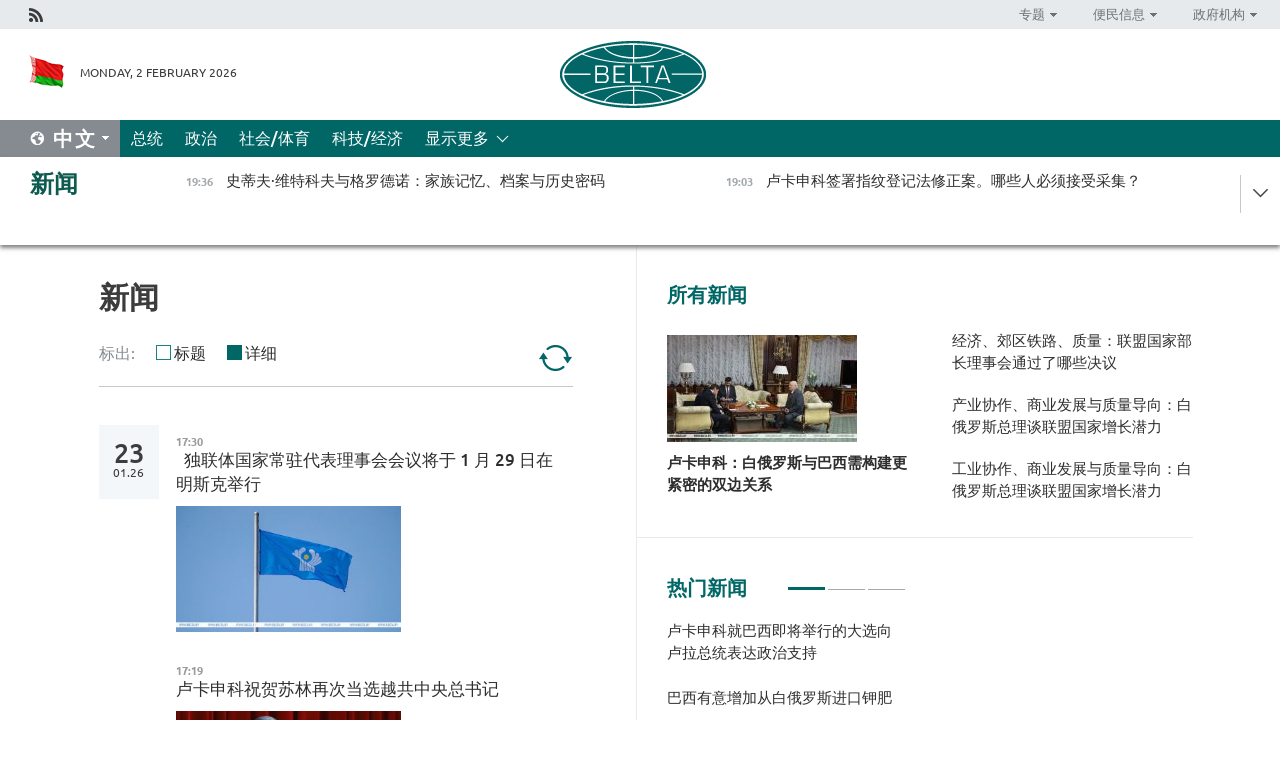

--- FILE ---
content_type: text/html; charset=UTF-8
request_url: https://chn.belta.by/all_news/page/20/?day=15&month=05&year=24
body_size: 11381
content:
    
    	<!DOCTYPE HTML>
	<html lang="zh-ZH" >
	<head  prefix="article: https://ogp.me/ns/article#">
		<title>新闻 | 白俄罗斯新闻  20</title>
		<meta http-equiv="Content-Type" content="text/html; charset=utf-8">
                <meta name="viewport" content="width=device-width">
		<link rel="stylesheet" href="/styles/general_styles.css" type="text/css">
                                <link rel="stylesheet" href="/styles/styles2.css?1770053797" type="text/css">
                                <link rel="stylesheet" href="/styles/styles.css?1770053797" type="text/css">
                <link rel="stylesheet" href="/styles/tr_styles.css" type="text/css">
                            <link rel="icon" href="/desimages/fav.png" type="image/png">
		<meta name="keywords" content="">
		<meta name="description" content="  20">
                
                 <link rel = "canonical" href="https://chn.belta.by/all_news/page/20/">
                
	    		                
                        <!-- Yandex.Metrika informer -->
<a href="https://metrika.yandex.by/stat/?id=15029098&amp;from=informer"
target="_blank" rel="nofollow"><img src="https://informer.yandex.ru/informer/15029098/1_1_FFFFFFFF_EFEFEFFF_0_pageviews"
style="width:80px; height:15px; border:0; display:none" alt="Яндекс.Метрика" title="Яндекс.Метрика: данные за сегодня (просмотры)" class="ym-advanced-informer" data-cid="15029098" data-lang="ru" /></a>
<!-- /Yandex.Metrika informer -->

<!-- Yandex.Metrika counter -->
<script type="text/javascript" >
   (function(m,e,t,r,i,k,a){m[i]=m[i]||function(){(m[i].a=m[i].a||[]).push(arguments)};
   m[i].l=1*new Date();
   for (var j = 0; j < document.scripts.length; j++) {if (document.scripts[j].src === r) { return; }}
   k=e.createElement(t),a=e.getElementsByTagName(t)[0],k.async=1,k.src=r,a.parentNode.insertBefore(k,a)})
   (window, document, "script", "https://mc.yandex.ru/metrika/tag.js", "ym");

   ym(15029098, "init", {
        clickmap:true,
        trackLinks:true,
        accurateTrackBounce:true,
        webvisor:true
   });
</script>
<noscript><div><img src="https://mc.yandex.ru/watch/15029098" style="position:absolute; left:-9999px;" alt="" /></div></noscript>
<!-- /Yandex.Metrika counter -->

            
                        <meta name="google-site-verification" content="Dd8uWU7VCf77OeeHXR5DHMQmZ-7j6FLk_JRDg71UqnQ" />

            
                        <!-- Google tag (gtag.js) -->
<script async src="https://www.googletagmanager.com/gtag/js?id=G-PMHRJJ33VB"></script>
<script>
  window.dataLayer = window.dataLayer || [];
  function gtag(){dataLayer.push(arguments);}
  gtag('js', new Date());

  gtag('config', 'G-PMHRJJ33VB');
</script>

            
        

                                                                	</head>
	
	<body>

                
        <a id="top"></a>

    <div class="all   ">
        <div class="ban_main_top">
            
        </div>
        <div class="top_line">
	                <div class="social_icons">
                                          <a href="/rss" title="Rss"  target ="_self" onmouseover="this.children[0].src='https://chn.belta.by/images/storage/banners/000015_e75332d9759a535dbd02582b38240ace_work.jpg'" onmouseout="this.children[0].src='https://chn.belta.by/images/storage/banners/000015_06c67faab12793f011de90a38aef8cf1_work.jpg'">
                    <img src="https://chn.belta.by/images/storage/banners/000015_06c67faab12793f011de90a38aef8cf1_work.jpg" alt="Rss" title="Rss" />
                </a>
                        </div>
    
	        <script>
        var scroll_items = Array();
    </script>
<div class="projects_menu">
	
                    <div class="projects_menu_item projects_menu_drop" id="pr_el_112"><a   href="https://chn.belta.by/"  title="专题" >
            <span>专题</span>    </a>
                    <script>
                var scroll_pr_m = "pr_m_112";
                scroll_items[scroll_items.length] = "pr_m_112";
            </script>
          <div class="projects_menu_s" id="pr_m_112">  
           	
                <div class="pr_menu_s_item">
                                                                                                                        <a target="_blank"   href="http://atom.belta.by/en" title="白罗斯核能" >白罗斯核能</a>
                        
                                    </div>
            	
                <div class="pr_menu_s_item">
                                                                                                                        <a target="_blank"   href="http://minsk950.belta.by/hisen" title="明斯克和明斯克人" >明斯克和明斯克人</a>
                        
                                    </div>
                       </div> 
            </div>
	
                    <div class="projects_menu_item projects_menu_drop" id="pr_el_108"><a   href="https://chn.belta.by/"  title="便民信息" >
            <span>便民信息</span>    </a>
                    <script>
                var scroll_pr_m = "pr_m_108";
                scroll_items[scroll_items.length] = "pr_m_108";
            </script>
          <div class="projects_menu_s" id="pr_m_108">  
           	
                <div class="pr_menu_s_item">
                                                                                                                        <a target="_blank"   href="http://www.belarus.by/cn/travel/weather" title="天气" >天气</a>
                        
                                    </div>
            	
                <div class="pr_menu_s_item">
                                                                                                                        <a target="_blank"   href="http://www.belarus.by/cn/travel/exchange-rates" title="汇率" >汇率</a>
                        
                                    </div>
            	
                <div class="pr_menu_s_item">
                                                                                                                        <a target="_blank"   href="http://www.belarus.by/cn" title="白罗斯共和国官网：belarus.by" >白罗斯共和国官网：belarus.by</a>
                        
                                    </div>
                       </div> 
            </div>
	
                    <div class="projects_menu_item projects_menu_drop" id="pr_el_115"><a   href="https://chn.belta.by/"  title="政府机构" >
            <span>政府机构</span>    </a>
                    <script>
                var scroll_pr_m = "pr_m_115";
                scroll_items[scroll_items.length] = "pr_m_115";
            </script>
          <div class="projects_menu_s" id="pr_m_115">  
           	
                <div class="pr_menu_s_item">
                                                                                                                        <a target="_blank"   href="http://president.gov.by/en/" title="白罗斯共和国总统" >白罗斯共和国总统</a>
                        
                                    </div>
            	
                <div class="pr_menu_s_item">
                                                                                                                        <a target="_blank"   href="http://www.government.by/en/" title="白罗斯共和国政府" >白罗斯共和国政府</a>
                        
                                    </div>
            	
                <div class="pr_menu_s_item">
                                                                                                                        <a target="_blank"   href="https://chn.belta.by/parlament/" title="白罗斯共和国议会">白罗斯共和国议会</a>
                        
                                    </div>
            	
                <div class="pr_menu_s_item">
                                                                                                                        <a target="_blank"   href="https://chn.belta.by/sudebnaya_sistema/" title="白罗斯共和国司法体系">白罗斯共和国司法体系</a>
                        
                                    </div>
            	
                <div class="pr_menu_s_item">
                                                                                                                        <a target="_blank"   href="https://chn.belta.by/constitutsia_rb/" title="白罗斯共和国宪法">白罗斯共和国宪法</a>
                        
                                    </div>
            	
                <div class="pr_menu_s_item">
                                                                                                                        <a target="_blank"   href="https://chn.belta.by/gosudarstvennie_simvoli_rb/" title="白罗斯共和国国家标志">白罗斯共和国国家标志</a>
                        
                                    </div>
            	
                <div class="pr_menu_s_item">
                                                                                                                        <a target="_blank"   href="https://chn.belta.by/vibory_v_belarusi/" title="白罗斯共和国选举">白罗斯共和国选举</a>
                        
                                    </div>
                       </div> 
            </div>
</div>

     
        </div>
        <div class="header">
            <div class="header_date">
                                            <a class="header_flag" href="/" title="Flag"  target ="_self">
                <img 
                    src="https://chn.belta.by/images/storage/banners/000206_d416350b71fba1fae9fb6eac60bf21cd_work.jpg" 
                    alt="Flag" 
                    title="Flag" 
                                    />
            </a>
            
                Monday,  2 February 2026
            </div>
	            	        <div class="logo">
            
                                                                    <a href="/" title="BelTA"  target ="_self">
                            <span class="logo_img"><img src="https://chn.belta.by/images/storage/banners/000016_f0602e1e11bcb5718b09f6ac9e6b0c2d_work.jpg" alt="BelTA" title="BelTA" /></span>
                                                    </a>
                                                        </div>
    
            <div class="weather_currency">
                <div class="weather_currency_inner">
                
	 	
                </div>
	    
            </div>
        </div>
    <div class="menu_line" >

	    <div class="main_langs" id="main_langs">
            <div class="main_langs_inner" id="main_langs_inner">
	
                                    <div class="main_lang_item" ><a target="_blank"   href="https://belta.by" title="Рус" >Рус</a></div>
        	
                                    <div class="main_lang_item" ><a target="_blank"   href="https://blr.belta.by" title="Бел" >Бел</a></div>
        	
                                    <div class="main_lang_item" ><a target="_blank"   href="https://eng.belta.by/" title="Eng" >Eng</a></div>
        	
                                    <div class="main_lang_item" ><a target="_blank"   href="https://deu.belta.by/" title="Deu" >Deu</a></div>
        	
                                    <div class="main_lang_item" ><a target="_blank"   href="https://esp.belta.by" title="Esp" >Esp</a></div>
        	
                                                    	
                                    <div class="main_lang_item" ><a target="_blank"   href="https://pol.belta.by" title="Pl" >Pl</a></div>
        </div>
<div class="main_lang_item main_lang_selected" ><a   href="https://chn.belta.by/" title="中文">中文</a></div>
</div>
		

	       <div class="h_menu_fp" id="h_menu_fp" >
    <div class="h_menu_title" id="h_menu_title">
                菜单
    </div>
            <div class="h_menu_s" id="h_menu_s"></div>
        <div class="menu_more">
            <div class="menu_more_title" id="h_menu_more" >显示更多 </div>
                    <div id="h_menu" class="h_menu">
                <div class="content_all_margin">
	                        <div class="menu_els" id="h_menu_line_1">
                                                            <div class="menu_item " id="h_menu_item_1_1">
                            <a   href="https://chn.belta.by/president/" title="总统">总统</a>
                        </div>
                                                                                <div class="menu_item " id="h_menu_item_1_2">
                            <a   href="https://chn.belta.by/politics/" title="政治">政治</a>
                        </div>
                                                                                <div class="menu_item " id="h_menu_item_1_3">
                            <a   href="https://chn.belta.by/society/" title="社会/体育">社会/体育</a>
                        </div>
                                                                                <div class="menu_item " id="h_menu_item_1_4">
                            <a   href="https://chn.belta.by/economics/" title="科技/经济">科技/经济</a>
                        </div>
                                                </div>
                                            <div class="menu_els" id="h_menu_line_2">
                                                            <div class="menu_item " id="h_menu_item_2_1">
                            <a   href="https://chn.belta.by/about_company/" title="白通社简介">白通社简介</a>
                        </div>
                                                                                <div class="menu_item " id="h_menu_item_2_2">
                            <a   href="https://chn.belta.by/products/" title="产品与服务">产品与服务</a>
                        </div>
                                                                                <div class="menu_item " id="h_menu_item_2_3">
                            <a   href="https://chn.belta.by/additionally/" title="联系方式">联系方式</a>
                        </div>
                                                                                <div class="menu_item " id="h_menu_item_2_4">
                            <a   href="https://chn.belta.by/copyright-zh/" title="白通社使用资料条件">白通社使用资料条件</a>
                        </div>
                                                                                <div class="menu_item " id="h_menu_item_2_5">
                            <a   href="https://chn.belta.by/partners/" title="伙伴机构">伙伴机构</a>
                        </div>
                                                                                <div class="menu_item " id="h_menu_item_2_6">
                            <a   href="https://chn.belta.by/reklama/" title="网站广告">网站广告</a>
                        </div>
                                                                                <div class="menu_item " id="h_menu_item_2_7">
                            <a   href="https://chn.belta.by/work-site/" title="网站反馈">网站反馈</a>
                        </div>
                                                </div>
                                                                                        </div>
       
    </div>
                    </div>
           </div>            
	


	
    
    
	    
    </div>
    <div class="top_lenta_inner">
  <div class="top_lenta">
    <a href="/" title="回主页" class="tl_logo"></a>
    <div class="tl_title">
                    <a href="https://chn.belta.by/all_news" title="新闻">新闻</a>
            </div>
                            <div class="tl_inner" id="tl_inner">
        
        <div class="tl_item">
	        	            	        	                                                                        	                	                                <a  href="https://chn.belta.by/society/view/-41151-2026/"   title=" 史蒂夫·维特科夫与格罗德诺：家族记忆、档案与历史密码 ">
                    <span class="tl_date">
                                                                                                <span>19:36</span>
                    </span>
                    <span class="tl_news"> 史蒂夫·维特科夫与格罗德诺：家族记忆、档案与历史密码 </span>
                    <span class="tl_node">社会/体育</span>
                </a>
        </div>
        
        <div class="tl_item">
	        	            	        	                                                                        	                	                                <a  href="https://chn.belta.by/president/view/-41149-2026/"   title=" 卢卡申科签署指纹登记法修正案。哪些人必须接受采集？ ">
                    <span class="tl_date">
                                                                                                <span>19:03</span>
                    </span>
                    <span class="tl_news"> 卢卡申科签署指纹登记法修正案。哪些人必须接受采集？ </span>
                    <span class="tl_node">总统</span>
                </a>
        </div>
        
        <div class="tl_item">
	        	            	        	                                                                        	                	                                <a  href="https://chn.belta.by/society/view/-41148-2026/"   title=" 寒冷能增强免疫力？科学家解析新生牛犊的抗寒极限 ">
                    <span class="tl_date">
                                                                                                <span>18:56</span>
                    </span>
                    <span class="tl_news"> 寒冷能增强免疫力？科学家解析新生牛犊的抗寒极限 </span>
                    <span class="tl_node">社会/体育</span>
                </a>
        </div>
        
        <div class="tl_item">
	        	            	        	                                                                        	                	                                <a  href="https://chn.belta.by/society/view/-41147-2026/"   title=" 政治学家谈全球油气价格形势 ">
                    <span class="tl_date">
                                                                                                <span>18:49</span>
                    </span>
                    <span class="tl_news"> 政治学家谈全球油气价格形势 </span>
                    <span class="tl_node">社会/体育</span>
                </a>
        </div>
        
        <div class="tl_item">
	        	            	        	                                                                        	                	                                <a  href="https://chn.belta.by/society/view/-41146-2026/"   title=" 童话成真：戈梅利诞生的&quot;凯与格尔达&quot; ">
                    <span class="tl_date">
                                                                                                <span>18:11</span>
                    </span>
                    <span class="tl_news"> 童话成真：戈梅利诞生的"凯与格尔达" </span>
                    <span class="tl_node">社会/体育</span>
                </a>
        </div>
        
        <div class="tl_item">
	        	            	        	                                                                        	                	                                <a  href="https://chn.belta.by/economics/view/-41145-2026/"   title=" 最高国务委员会筹备、产业协作、联盟商品——白俄罗斯驻俄大使谈联盟国家部长理事会会议成果 ">
                    <span class="tl_date">
                                                                                                <span>18:01</span>
                    </span>
                    <span class="tl_news"> 最高国务委员会筹备、产业协作、联盟商品——白俄罗斯驻俄大使谈联盟国家部长理事会会议成果 </span>
                    <span class="tl_node">科技/经济</span>
                </a>
        </div>
        
        <div class="tl_item">
	        	            	        	                                                                        	                	                                <a  href="https://chn.belta.by/economics/view/-41144-2026/"   title="
 
  经济、郊区铁路、质量：联盟国家部长理事会通过了哪些决议
  
 ">
                    <span class="tl_date">
                                                                                                <span>16:50</span>
                    </span>
                    <span class="tl_news">
 
  经济、郊区铁路、质量：联盟国家部长理事会通过了哪些决议
  
 </span>
                    <span class="tl_node">科技/经济</span>
                </a>
        </div>
        
        <div class="tl_item">
	        	            	        	                                                                        	                	                                <a  href="https://chn.belta.by/economics/view/-41143-2026/"   title="
 工业部长详解何种产品将被认定为联盟国家商品
 ">
                    <span class="tl_date">
                                                                                                <span>15:58</span>
                    </span>
                    <span class="tl_news">
 工业部长详解何种产品将被认定为联盟国家商品
 </span>
                    <span class="tl_node">科技/经济</span>
                </a>
        </div>
        
        <div class="tl_item">
	        	            	        	                                                                        	                	                                <a  href="https://chn.belta.by/economics/view/-41141-2026/"   title="
 图尔琴指出联盟国家旅游基础设施不足并呼吁激励双向投资
 ">
                    <span class="tl_date">
                                                                                                <span>15:43</span>
                    </span>
                    <span class="tl_news">
 图尔琴指出联盟国家旅游基础设施不足并呼吁激励双向投资
 </span>
                    <span class="tl_node">科技/经济</span>
                </a>
        </div>
        
        <div class="tl_item">
	        	            	        	                                                                        	                	                                <a  href="https://chn.belta.by/economics/view/-41142-2026/"   title="
 产业协作、商业发展与质量导向：白俄罗斯总理谈联盟国家增长潜力
 ">
                    <span class="tl_date">
                                                                                                <span>14:37</span>
                    </span>
                    <span class="tl_news">
 产业协作、商业发展与质量导向：白俄罗斯总理谈联盟国家增长潜力
 </span>
                    <span class="tl_node">科技/经济</span>
                </a>
        </div>
        
        <div class="tl_item">
	        	            	        	                                                                        	                	                                <a  href="https://chn.belta.by/society/view/16200-41140-2026/"   title=" 国家边防委员会：1月份超过6200名乌克兰公民入境 ">
                    <span class="tl_date">
                                                                                                <span>14:26</span>
                    </span>
                    <span class="tl_news"> 国家边防委员会：1月份超过6200名乌克兰公民入境 </span>
                    <span class="tl_node">社会/体育</span>
                </a>
        </div>
        
        <div class="tl_item">
	        	            	        	                                                                        	                	                                <a  href="https://chn.belta.by/politics/view/-41139-2026/"   title=" 工业协作、商业发展与质量导向：白俄罗斯总理谈联盟国家增长潜力 ">
                    <span class="tl_date">
                                                                                                <span>14:23</span>
                    </span>
                    <span class="tl_news"> 工业协作、商业发展与质量导向：白俄罗斯总理谈联盟国家增长潜力 </span>
                    <span class="tl_node">政治</span>
                </a>
        </div>
        
        <div class="tl_item">
	        	            	        	                                                                        	                	                                <a  href="https://chn.belta.by/politics/view/-41138-2026/"   title="  图尔钦：联盟国家发展势头强劲，符合白俄两国人民共同需求 ">
                    <span class="tl_date">
                                                                                                <span>14:09</span>
                    </span>
                    <span class="tl_news">  图尔钦：联盟国家发展势头强劲，符合白俄两国人民共同需求 </span>
                    <span class="tl_node">政治</span>
                </a>
        </div>
        
        <div class="tl_item">
	        	            	        	                                                                        	                	                                <a  href="https://chn.belta.by/society/view/22122-41137-2026/"   title=" 明斯克谢肉节庆祝活动将于2月21日至22日举行 ">
                    <span class="tl_date">
                                                                                                <span>13:43</span>
                    </span>
                    <span class="tl_news"> 明斯克谢肉节庆祝活动将于2月21日至22日举行 </span>
                    <span class="tl_node">社会/体育</span>
                </a>
        </div>
        
        <div class="tl_item">
	        	            	        	                                                                        	                	                                <a  href="https://chn.belta.by/economics/view/-41136-2026/"   title=" 面粉、谷物、肉类、乳制品：白俄罗斯农工综合体计划对华出口哪些产品 ">
                    <span class="tl_date">
                                                                                                <span>13:36</span>
                    </span>
                    <span class="tl_news"> 面粉、谷物、肉类、乳制品：白俄罗斯农工综合体计划对华出口哪些产品 </span>
                    <span class="tl_node">科技/经济</span>
                </a>
        </div>
        
        <div class="tl_item">
	        	            	        	                                                                        	                	                                <a  href="https://chn.belta.by/society/view/wta16-41135-2026/"   title="  萨珊诺维奇晋级阿布扎比WTA赛事16强 ">
                    <span class="tl_date">
                                                                                                <span>13:15</span>
                    </span>
                    <span class="tl_news">  萨珊诺维奇晋级阿布扎比WTA赛事16强 </span>
                    <span class="tl_node">社会/体育</span>
                </a>
        </div>
        
        <div class="tl_item">
	        	            	        	                                                                        	                	                                <a  href="https://chn.belta.by/society/view/-41133-2026/"   title=" 白俄罗斯学生在亚美尼亚国际青年数学家锦标赛中荣获金奖 ">
                    <span class="tl_date">
                                                                                                <span>13:02</span>
                    </span>
                    <span class="tl_news"> 白俄罗斯学生在亚美尼亚国际青年数学家锦标赛中荣获金奖 </span>
                    <span class="tl_node">社会/体育</span>
                </a>
        </div>
        
        <div class="tl_item">
	        	            	        	                                                                        	                	                                <a  href="https://chn.belta.by/society/view/-41134-2026/"   title="巴西大使坦言：白俄罗斯不仅是职业生涯的一部分，更已成为家庭故事的一章">
                    <span class="tl_date">
                                                                                                <span>13:01</span>
                    </span>
                    <span class="tl_news">巴西大使坦言：白俄罗斯不仅是职业生涯的一部分，更已成为家庭故事的一章</span>
                    <span class="tl_node">社会/体育</span>
                </a>
        </div>
        
        <div class="tl_item">
	        	            	        	                                                                        	                	                                <a  href="https://chn.belta.by/economics/view/-41132-2026/"   title=" 巴西大使：希望恢复白俄罗斯与巴西航空工业公司的合作 ">
                    <span class="tl_date">
                                                                                                <span>12:34</span>
                    </span>
                    <span class="tl_news"> 巴西大使：希望恢复白俄罗斯与巴西航空工业公司的合作 </span>
                    <span class="tl_node">科技/经济</span>
                </a>
        </div>
        
        <div class="tl_item">
	        	            	        	                                                                        	                	                                <a  href="https://chn.belta.by/economics/view/-41131-2026/"   title=" 巴西有意增加从白俄罗斯进口钾肥 ">
                    <span class="tl_date">
                                                                                                <span>12:18</span>
                    </span>
                    <span class="tl_news"> 巴西有意增加从白俄罗斯进口钾肥 </span>
                    <span class="tl_node">科技/经济</span>
                </a>
        </div>
        
        <div class="tl_item">
	        	            	        	                                                                        	                	                                <a  href="https://chn.belta.by/economics/view/-41130-2026/"   title="
 扩大白俄罗斯出口供应：白俄罗斯与日本北海道共商合作发展路径
 ">
                    <span class="tl_date">
                                                                                                <span>12:11</span>
                    </span>
                    <span class="tl_news">
 扩大白俄罗斯出口供应：白俄罗斯与日本北海道共商合作发展路径
 </span>
                    <span class="tl_node">科技/经济</span>
                </a>
        </div>
        
        <div class="tl_item">
	        	            	        	                                                                        	                	                                <a  href="https://chn.belta.by/society/view/-41150-2026/"   title="  白俄罗斯选手迈科夫在乌德穆尔特踢拳比赛中夺得两枚金牌  ">
                    <span class="tl_date">
                                                                                                <span>12:05</span>
                    </span>
                    <span class="tl_news">  白俄罗斯选手迈科夫在乌德穆尔特踢拳比赛中夺得两枚金牌  </span>
                    <span class="tl_node">社会/体育</span>
                </a>
        </div>
        
        <div class="tl_item">
	        	            	        	                                                                        	                	                                <a  href="https://chn.belta.by/economics/view/-41128-2026/"   title="
 国家银行公布白俄罗斯卢布新图形符号
 ">
                    <span class="tl_date">
                                                                                                <span>12:00</span>
                    </span>
                    <span class="tl_news">
 国家银行公布白俄罗斯卢布新图形符号
 </span>
                    <span class="tl_node">科技/经济</span>
                </a>
        </div>
        
        <div class="tl_item">
	        	            	        	                                                                        	                	                                <a  href="https://chn.belta.by/politics/view/-41127-2026/"   title=" 图尔钦将出席在莫斯科举行的联盟国家部长理事会会议 ">
                    <span class="tl_date">
                                                                                                <span>11:37</span>
                    </span>
                    <span class="tl_news"> 图尔钦将出席在莫斯科举行的联盟国家部长理事会会议 </span>
                    <span class="tl_node">政治</span>
                </a>
        </div>
        
        <div class="tl_item">
	        	            	        	                                                                        	                	                                <a  href="https://chn.belta.by/president/view/-41126-2026/"   title=" 卢卡申科就巴西即将举行的大选向卢拉总统表达政治支持 ">
                    <span class="tl_date">
                                                                                                <span>11:33</span>
                    </span>
                    <span class="tl_news"> 卢卡申科就巴西即将举行的大选向卢拉总统表达政治支持 </span>
                    <span class="tl_node">总统</span>
                </a>
        </div>
        
        <div class="tl_item">
	        	            	        	                                                                        	                	                                <a  href="https://chn.belta.by/society/view/-41125-2026/"   title=" 白俄罗斯青年曲棍球队获准参加国际赛事 ">
                    <span class="tl_date">
                                                                                                <span>11:30</span>
                    </span>
                    <span class="tl_news"> 白俄罗斯青年曲棍球队获准参加国际赛事 </span>
                    <span class="tl_node">社会/体育</span>
                </a>
        </div>
        
        <div class="tl_item">
	        	            	        	                                                                        	                	                                <a  href="https://chn.belta.by/president/view/-41124-2026/"   title=" 卢卡申科：白俄罗斯与巴西需构建更紧密的双边关系 ">
                    <span class="tl_date">
                                                                                                <span>11:25</span>
                    </span>
                    <span class="tl_news"> 卢卡申科：白俄罗斯与巴西需构建更紧密的双边关系 </span>
                    <span class="tl_node">总统</span>
                </a>
        </div>
        
        <div class="tl_item">
	        	            	        	                                                                        	                	                                <a  href="https://chn.belta.by/society/view/wta-41123-2026/"   title="  萨巴伦卡保持WTA世界  排名  第一 ">
                    <span class="tl_date">
                                                                                                <span>10:42</span>
                    </span>
                    <span class="tl_news">  萨巴伦卡保持WTA世界  排名  第一 </span>
                    <span class="tl_node">社会/体育</span>
                </a>
        </div>
        
        <div class="tl_item">
	        	            	        	                                                                        	                	                                <a  href="https://chn.belta.by/society/view/10010-41122-2026/"   title="来自布列斯特地区的年轻人将在“白俄罗斯100个创意”大赛的决赛中展示10个创业项目">
                    <span class="tl_date">
                                                                                                <span>10:33</span>
                    </span>
                    <span class="tl_news">来自布列斯特地区的年轻人将在“白俄罗斯100个创意”大赛的决赛中展示10个创业项目</span>
                    <span class="tl_node">社会/体育</span>
                </a>
        </div>
        
        <div class="tl_item">
	        	            	        	                                                                        	                	                                <a  href="https://chn.belta.by/society/view/-41121-2026/"   title=" 交警部门分享严寒天气用车实用技巧 ">
                    <span class="tl_date">
                                                                                                <span>10:25</span>
                    </span>
                    <span class="tl_news"> 交警部门分享严寒天气用车实用技巧 </span>
                    <span class="tl_node">社会/体育</span>
                </a>
        </div>
        <a class="all_news" href="https://chn.belta.by/all_news" title="全部新闻">全部新闻</a> 
    </div>
    <div class="tl_arrow" title="" id="tl_arrow"></div>
    <a class="all_news main_left_col" href="https://chn.belta.by/all_news" title="全部新闻">全部新闻</a> 
  </div>
    
</div>    <div class="main">
      <div class="content">  
          <div class="content_margin">       
        		    
    <h1 class="upper">新闻</h1>
    <div class="lenta_params">
        标出:
        <input type="radio" name="lenta_params" value="1" id="lenta_short" onclick="just_titles('inner', 0)"/><label for="lenta_short">标题</label>
        <input type="radio" name="lenta_params" value="1" id="lenta_all" onclick="just_titles('inner', 1)" checked/><label for="lenta_all">详细</label>
        <a href="/all_news/" title="更新" class="lenta_reload"></a>
    </div>
<div id="inner" class="lenta_inner">    
        	   
                                                                                              <div class="new_date">
                    <div class="day">23</div><div class="month_year"><span>.</span>01.26</div>
                </div>
                                                             		      		       				        <div class="news_item lenta_item">
            <div class="date">
                17:30
                <a href =https://chn.belta.by/politics title="政治" class="date_rubric">政治</a>
            </div>
            <a  href="/politics/view/129-40856-2026/"  title="   独联体国家常驻代表理事会会议将于    1    月    29    日在明斯克举行  ">
                <span class="lenta_item_title">   独联体国家常驻代表理事会会议将于    1    月    29    日在明斯克举行  </span>
                                    <span class="lenta_img">
                        <img src="https://chn.belta.by/images/storage/news/with_archive/2026/000020_1769178369_40856_medium.jpg" alt="" title=""/>
                    </span>
                                            </a>
        </div>
                    
                                
	   
                                                                               		      		       				        <div class="news_item lenta_item">
            <div class="date">
                17:19
                <a href =https://chn.belta.by/president title="总统" class="date_rubric">总统</a>
            </div>
            <a  href="/president/view/-40855-2026/"  title="  卢卡申科祝贺苏林再次当选越共中央总书记  ">
                <span class="lenta_item_title">  卢卡申科祝贺苏林再次当选越共中央总书记  </span>
                                    <span class="lenta_img">
                        <img src="https://chn.belta.by/images/storage/news/with_archive/2026/000019_1769178041_40855_medium.jpg" alt="" title=""/>
                    </span>
                                            </a>
        </div>
                                
	   
                                                                               		      		       				        <div class="news_item lenta_item">
            <div class="date">
                17:14
                <a href =https://chn.belta.by/society title="社会/体育" class="date_rubric">社会/体育</a>
            </div>
            <a  href="/society/view/-40854-2026/"  title="   &quot;    无限流量套餐不会消失    &quot;    通信部澄清关于移动互联网新规的误解  ">
                <span class="lenta_item_title">   "    无限流量套餐不会消失    "    通信部澄清关于移动互联网新规的误解  </span>
                                    <span class="lenta_img">
                        <img src="https://chn.belta.by/images/storage/news/with_archive/2026/000022_1769177763_40854_medium.jpg" alt="" title=""/>
                    </span>
                                            </a>
        </div>
                                
	   
                                                                               		      		       				        <div class="news_item lenta_item">
            <div class="date">
                17:04
                <a href =https://chn.belta.by/society title="社会/体育" class="date_rubric">社会/体育</a>
            </div>
            <a  href="/society/view/-40853-2026/"  title="  卡兰克维奇：我国前沿科研成果获国际社会认可  ">
                <span class="lenta_item_title">  卡兰克维奇：我国前沿科研成果获国际社会认可  </span>
                                            </a>
        </div>
                                
	   
                                                                               		      		       				        <div class="news_item lenta_item">
            <div class="date">
                16:54
                <a href =https://chn.belta.by/society title="社会/体育" class="date_rubric">社会/体育</a>
            </div>
            <a  href="/society/view/128-40852-2026/"  title="  白俄罗斯铁路将于    1    月    28    日恢复城市列车服务      
       ">
                <span class="lenta_item_title">  白俄罗斯铁路将于    1    月    28    日恢复城市列车服务      
       </span>
                                    <span class="lenta_img">
                        <img src="https://chn.belta.by/images/storage/news/with_archive/2026/000022_1769176527_40852_medium.jpg" alt="" title=""/>
                    </span>
                                            </a>
        </div>
                                
	   
                                                                               		      		       				        <div class="news_item lenta_item">
            <div class="date">
                16:47
                <a href =https://chn.belta.by/society title="社会/体育" class="date_rubric">社会/体育</a>
            </div>
            <a  href="/society/view/-40851-2026/"  title="  乡村住房：白俄罗斯乡村住房建设方式可能发生哪些变化  ">
                <span class="lenta_item_title">  乡村住房：白俄罗斯乡村住房建设方式可能发生哪些变化  </span>
                                    <span class="lenta_img">
                        <img src="https://chn.belta.by/images/storage/news/with_archive/2026/000022_1769176173_40851_medium.jpg" alt="" title=""/>
                    </span>
                                            </a>
        </div>
                                
	   
                                                                               		      		       				        <div class="news_item lenta_item">
            <div class="date">
                16:34
                <a href =https://chn.belta.by/society title="社会/体育" class="date_rubric">社会/体育</a>
            </div>
            <a  href="/society/view/21-40850-2026/"  title="  白俄罗斯自    2    月    1    日起提高育儿家庭国家津贴标准  ">
                <span class="lenta_item_title">  白俄罗斯自    2    月    1    日起提高育儿家庭国家津贴标准  </span>
                                    <span class="lenta_img">
                        <img src="https://chn.belta.by/images/storage/news/with_archive/2026/000022_1769175412_40850_medium.jpg" alt="" title=""/>
                    </span>
                                            </a>
        </div>
                                
	   
                                                                               		      		       				        <div class="news_item lenta_item">
            <div class="date">
                16:17
                <a href =https://chn.belta.by/economics title="科技/经济" class="date_rubric">科技/经济</a>
            </div>
            <a  href="/economics/view/-40849-2026/"  title="  增长点和关键发展方向：克鲁托伊谈克利莫维奇区的畜牧业  ">
                <span class="lenta_item_title">  增长点和关键发展方向：克鲁托伊谈克利莫维奇区的畜牧业  </span>
                                    <span class="lenta_img">
                        <img src="https://chn.belta.by/images/storage/news/with_archive/2026/000021_1769174493_40849_medium.jpg" alt="" title=""/>
                    </span>
                                            </a>
        </div>
                                
	   
                                                                               		      		       				        <div class="news_item lenta_item">
            <div class="date">
                16:03
                <a href =https://chn.belta.by/society title="社会/体育" class="date_rubric">社会/体育</a>
            </div>
            <a  href="/society/view/-40848-2026/"  title="  达沃斯—莫斯科—阿布扎比：关于乌克兰问题新一轮谈判的已知信息  ">
                <span class="lenta_item_title">  达沃斯—莫斯科—阿布扎比：关于乌克兰问题新一轮谈判的已知信息  </span>
                                    <span class="lenta_img">
                        <img src="https://chn.belta.by/images/storage/news/with_archive/2026/000022_1769173817_40848_medium.jpg" alt="" title=""/>
                    </span>
                                            </a>
        </div>
                                
	   
                                                                               		      		       				        <div class="news_item lenta_item">
            <div class="date">
                15:49
                <a href =https://chn.belta.by/society title="社会/体育" class="date_rubric">社会/体育</a>
            </div>
            <a  href="/society/view/21-40847-2026/"  title="  白俄罗斯自    2    月    1    日起提高高龄退休金补贴  ">
                <span class="lenta_item_title">  白俄罗斯自    2    月    1    日起提高高龄退休金补贴  </span>
                                            </a>
        </div>
                                
	   
                                                                               		      		       				        <div class="news_item lenta_item">
            <div class="date">
                15:42
                <a href =https://chn.belta.by/society title="社会/体育" class="date_rubric">社会/体育</a>
            </div>
            <a  href="/society/view/21-40846-2026/"  title="  白俄罗斯自    2    月    1    日起提高最低生活保障预算标准  ">
                <span class="lenta_item_title">  白俄罗斯自    2    月    1    日起提高最低生活保障预算标准  </span>
                                    <span class="lenta_img">
                        <img src="https://chn.belta.by/images/storage/news/with_archive/2026/000022_1769172226_40846_medium.jpg" alt="" title=""/>
                    </span>
                                            </a>
        </div>
                                
	   
                                                                               		      		       				        <div class="news_item lenta_item">
            <div class="date">
                15:37
                <a href =https://chn.belta.by/society title="社会/体育" class="date_rubric">社会/体育</a>
            </div>
            <a  href="/society/view/67-40845-2026/"  title="  巴基斯坦商场火灾遇难人数升至    67    人  ">
                <span class="lenta_item_title">  巴基斯坦商场火灾遇难人数升至    67    人  </span>
                                    <span class="lenta_img">
                        <img src="https://chn.belta.by/images/storage/news/with_archive/2026/000022_1769171908_40845_medium.jpg" alt="" title=""/>
                    </span>
                                            </a>
        </div>
                                
	   
                                                                               		      		       				        <div class="news_item lenta_item">
            <div class="date">
                15:22
                <a href =https://chn.belta.by/society title="社会/体育" class="date_rubric">社会/体育</a>
            </div>
            <a  href="/society/view/-40844-2026/"  title="  &quot;    感恩有粉丝，让这里氛围独特    &quot;    。联邦杯冬季两项赛段在    &quot;    劳比奇    &quot;    开幕  ">
                <span class="lenta_item_title">  "    感恩有粉丝，让这里氛围独特    "    。联邦杯冬季两项赛段在    "    劳比奇    "    开幕  </span>
                                    <span class="lenta_img">
                        <img src="https://chn.belta.by/images/storage/news/with_archive/2026/000022_1769171562_40844_medium.jpg" alt="" title=""/>
                    </span>
                                            </a>
        </div>
                                
	   
                                                                               		      		       				        <div class="news_item lenta_item">
            <div class="date">
                15:07
                <a href =https://chn.belta.by/society title="社会/体育" class="date_rubric">社会/体育</a>
            </div>
            <a  href="/society/view/-40843-2026/"  title="
   波兰农民在与乌克兰边境口岸发起抗议活动       ">
                <span class="lenta_item_title">
   波兰农民在与乌克兰边境口岸发起抗议活动       </span>
                                            </a>
        </div>
                                
	   
                                                                               		      		       				        <div class="news_item lenta_item">
            <div class="date">
                15:02
                <a href =https://chn.belta.by/society title="社会/体育" class="date_rubric">社会/体育</a>
            </div>
            <a  href="/society/view/-40842-2026/"  title="  “不会因为成为总统就变成圣人”。阿扎罗夫谈乌克兰人事政策  ">
                <span class="lenta_item_title">  “不会因为成为总统就变成圣人”。阿扎罗夫谈乌克兰人事政策  </span>
                                    <span class="lenta_img">
                        <img src="https://chn.belta.by/images/storage/news/with_archive/2026/000022_1769169824_40842_medium.jpg" alt="" title=""/>
                    </span>
                                            </a>
        </div>
                                
	                    <div class="pages pages_shift" id="pages">
               <div class="pages_inner">
				                    <a href="/all_news/page/19/?day=23&month=01&year=26" title="Previous" class="p_prev" >Previous</a>
				                    <a href="/all_news/page/1/?day=23&month=01&year=26" title="" class="p_prev_block" >[1..11]</a>
				                    <a href="/all_news/page/11/?day=23&month=01&year=26" title="11" class="page_item " >11</a>
		                    <a href="/all_news/page/12/?day=23&month=01&year=26" title="12" class="page_item " >12</a>
		                    <a href="/all_news/page/13/?day=23&month=01&year=26" title="13" class="page_item " >13</a>
		                    <a href="/all_news/page/14/?day=23&month=01&year=26" title="14" class="page_item " >14</a>
		                    <a href="/all_news/page/15/?day=23&month=01&year=26" title="15" class="page_item " >15</a>
		                    <a href="/all_news/page/16/?day=23&month=01&year=26" title="16" class="page_item " >16</a>
		                    <a href="/all_news/page/17/?day=23&month=01&year=26" title="17" class="page_item " >17</a>
		                    <a href="/all_news/page/18/?day=23&month=01&year=26" title="18" class="page_item " >18</a>
		                    <a href="/all_news/page/19/?day=23&month=01&year=26" title="19" class="page_item " >19</a>
		                    <a href="/all_news/page/20/?day=23&month=01&year=26" title="20" class="page_item page_item_selected" >20</a>
			
					<a href="/all_news/page/21/?day=23&month=01&year=26" title="" class="p_next_block" >[21..31]</a>
		                			<a href="/all_news/page/21/?day=23&month=01&year=26" title="下一页" class="p_next" >下一页</a>
		            </div>
    </div></div>
          </div>
      </div>
      		      		                <!--noindex-->
  <div class="main_news_inner">
	<div class="block_title">所有新闻</div>
    <div class="mni_col">    
            <div class="rc_item rc_item_main">                                                                	                	                                                    <a href="https://chn.belta.by/president/view/-41124-2026/" title=" 卢卡申科：白俄罗斯与巴西需构建更紧密的双边关系 " >
                        <img src="https://chn.belta.by/images/storage/news/with_archive/2026/000019_1770021790_41124_small.jpg" alt="" title=""/>
                    </a>
                               
                <a href="https://chn.belta.by/president/view/-41124-2026/" title=" 卢卡申科：白俄罗斯与巴西需构建更紧密的双边关系 " class="last_news_title_main" > 卢卡申科：白俄罗斯与巴西需构建更紧密的双边关系 
                     
                                    </a>
              </div>
        </div>
    
    


	    <div class="mni_col">
             <div class="rc_item">                                                                	                	                                               
                <a href="https://chn.belta.by/economics/view/-41144-2026/" title="
 
  经济、郊区铁路、质量：联盟国家部长理事会通过了哪些决议
  
 "  >
 
  经济、郊区铁路、质量：联盟国家部长理事会通过了哪些决议
  
 
                     
                                    </a>
              </div>
             <div class="rc_item">                                                                	                	                                               
                <a href="https://chn.belta.by/economics/view/-41142-2026/" title="
 产业协作、商业发展与质量导向：白俄罗斯总理谈联盟国家增长潜力
 "  >
 产业协作、商业发展与质量导向：白俄罗斯总理谈联盟国家增长潜力
 
                     
                                    </a>
              </div>
             <div class="rc_item">                                                                	                	                                               
                <a href="https://chn.belta.by/politics/view/-41139-2026/" title=" 工业协作、商业发展与质量导向：白俄罗斯总理谈联盟国家增长潜力 "  > 工业协作、商业发展与质量导向：白俄罗斯总理谈联盟国家增长潜力 
                     
                                    </a>
              </div>
        </div>

  </div>
    <!--/noindex-->
    
  <div class="adv_col">
    <div class="ban_inner_right">
        
    </div>
  </div>

  <div class="right_col">
  	  	<!--noindex-->
        <div class="top_news">
                
    <div class="block_title">
        热门新闻        <div class="topNewsSlider_dots" id="topNewsSlider_dots"></div>
    </div>
    	    <div class="topNewsSlider">
		                            <div class="tn_item">
		                		                		                		                			                			                			                <a href="https://chn.belta.by/president/view/-41126-2026/"    title=" 卢卡申科就巴西即将举行的大选向卢拉总统表达政治支持 ">
		                             卢卡申科就巴西即将举行的大选向卢拉总统表达政治支持 
		                             
		                            		                        </a>
                        </div>
		                            <div class="tn_item">
		                		                		                		                			                			                			                <a href="https://chn.belta.by/economics/view/-41131-2026/"    title=" 巴西有意增加从白俄罗斯进口钾肥 ">
		                             巴西有意增加从白俄罗斯进口钾肥 
		                             
		                            		                        </a>
                        </div>
		                            <div class="tn_item">
		                		                		                		                			                			                			                <a href="https://chn.belta.by/politics/view/-41108-2026/"    title=" 白俄罗斯驻塔吉克斯坦大使与塔农业部长举行会晤商讨未来合作路线图 ">
		                             白俄罗斯驻塔吉克斯坦大使与塔农业部长举行会晤商讨未来合作路线图 
		                             
		                            		                        </a>
                        </div>
		                            <div class="tn_item">
		                		                		                		                			                			                			                <a href="https://chn.belta.by/society/view/21-41089-2026/"    title=" 白俄罗斯自2月1日起提高最低生活保障标准 ">
		                             白俄罗斯自2月1日起提高最低生活保障标准 
		                             
		                            		                        </a>
                        </div>
		                            <div class="tn_item">
		                		                		                		                			                			                			                <a href="https://chn.belta.by/society/view/21-41090-2026/"    title=" 白俄罗斯自2月1日起上调所有种类劳动养老金 ">
		                             白俄罗斯自2月1日起上调所有种类劳动养老金 
		                             
		                            		                        </a>
                        </div>
		                            <div class="tn_item">
		                		                		                		                			                			                			                <a href="https://chn.belta.by/society/view/34-41110-2026/"    title=" 张汶川：中白已共同建立34个高水平科技合作平台 ">
		                             张汶川：中白已共同建立34个高水平科技合作平台 
		                             
		                            		                        </a>
                        </div>
		                            <div class="tn_item">
		                		                		                		                			                			                			                <a href="https://chn.belta.by/society/view/-41085-2026/"    title="
 总统冰球队在共和国冰球联赛中战胜格罗德诺州队
 ">
		                            
 总统冰球队在共和国冰球联赛中战胜格罗德诺州队
 
		                             
		                            		                        </a>
                        </div>
		                            <div class="tn_item">
		                		                		                		                			                			                			                <a href="https://chn.belta.by/society/view/-41104-2026/"    title="  &quot;女性广播、论坛与竞赛&quot;,劳动部介绍&quot;白俄罗斯妇女年&quot;关键活动 ">
		                              "女性广播、论坛与竞赛",劳动部介绍"白俄罗斯妇女年"关键活动 
		                             
		                            		                        </a>
                        </div>
		                            <div class="tn_item">
		                		                		                		                			                			                			                <a href="https://chn.belta.by/president/view/-41036-2026/"    title=" 卢卡申科就农工综合体发展提出建议：不应囤积资金，而应投资于事业与土地 ">
		                             卢卡申科就农工综合体发展提出建议：不应囤积资金，而应投资于事业与土地 
		                             
		                            		                        </a>
                        </div>
		                            <div class="tn_item">
		                		                		                		                			                			                			                <a href="https://chn.belta.by/president/view/-41037-2026/"    title=" 经过“推心置腹”的对话，卢卡申科拒绝了多项人事任命提议。 ">
		                             经过“推心置腹”的对话，卢卡申科拒绝了多项人事任命提议。 
		                             
		                            		                        </a>
                        </div>
		                            <div class="tn_item">
		                		                		                		                			                			                			                <a href="https://chn.belta.by/society/view/-41101-2026/"    title=" 白俄罗斯选手济缅科娃在克拉斯诺亚尔斯克摔跤亚林杯夺得银牌 ">
		                             白俄罗斯选手济缅科娃在克拉斯诺亚尔斯克摔跤亚林杯夺得银牌 
		                             
		                            		                        </a>
                        </div>
		                            <div class="tn_item">
		                		                		                		                			                			                			                <a href="https://chn.belta.by/society/view/-41039-2026/"    title=" “只为有需要的人。”库哈列夫宣布了减少明斯克住房建设的计划 ">
		                             “只为有需要的人。”库哈列夫宣布了减少明斯克住房建设的计划 
		                             
		                            		                        </a>
                        </div>
		                            <div class="tn_item">
		                		                		                		                			                			                			                <a href="https://chn.belta.by/president/view/-41020-2026/"    title=" 卢卡申科：国家管理学院已成为培养管理干部专业能力的典范 ">
		                             卢卡申科：国家管理学院已成为培养管理干部专业能力的典范 
		                             
		                            		                        </a>
                        </div>
		                            <div class="tn_item">
		                		                		                		                			                			                			                <a href="https://chn.belta.by/society/view/-41038-2026/"    title=" 如何在严寒天气下保障牲畜安全？戈尔洛夫谈冬季农业作业 ">
		                             如何在严寒天气下保障牲畜安全？戈尔洛夫谈冬季农业作业 
		                             
		                            		                        </a>
                        </div>
		                            <div class="tn_item">
		                		                		                		                			                			                			                <a href="https://chn.belta.by/society/view/-41001-2026/"    title=" 沃尔福维奇：武装部队战备检查结果将成为军队改进的基础 ">
		                             沃尔福维奇：武装部队战备检查结果将成为军队改进的基础 
		                             
		                            		                        </a>
                        </div>
		                </div>
    </div>

    
    <!--/noindex-->
            
    
      	
  	
    
  </div>        <div class="clear"></div>
    </div>
    				        	        <div class="logo_f">
            
                    <div class="logo_line"></div>
            <div class="logo_f_item">
                                        <a href="/" title="BelTA"  target ="_self">
                            <img src="https://chn.belta.by/images/storage/banners/000203_b4e79204c8350f71db0058db7b392663_work.jpg" alt="BelTA" title="BelTA" />
                        </a>
                            </div>
            <div class="logo_line"></div>
            </div>
    
		    <div class="menu_f">
        <div class="menu_f_item">
                                                                                                    <a   href="https://chn.belta.by/republic-ch/" title="白罗斯共和国">白罗斯共和国</a>
                                
                        	                    <div class="menu_f_second">
    	
                                                                                <a   href="http://www.belarus.by/cn/government" title="国家结构" >国家结构</a>
                
                	
                                                                                <a   href="http://www.belarus.by/cn/government/president" title="白罗斯共和国总统" >白罗斯共和国总统</a>
                
                	
                                                                                <a   href="http://www.belarus.by/cn/about-belarus/history" title="历史" >历史</a>
                
                	
                                                                                <a   href="http://www.belarus.by/cn/travel/belarus-life" title="旅游" >旅游</a>
                
                	
                                                                                <a   href="http://www.belarus.by/cn/about-belarus/culture" title="文化" >文化</a>
                
                	
                                                                                <a   href="http://www.belarus.by/cn/about-belarus/sport" title="体育" >体育</a>
                
                </div>                    </div>
        <div class="menu_f_item">
                                                                                                    <a   href="https://chn.belta.by/our-companyn/" title="白罗斯国家通讯社">白罗斯国家通讯社</a>
                                
                        	                    <div class="menu_f_second">
    	
                                                                                <a   href="https://chn.belta.by/about_company/" title="白通社简介">白通社简介</a>
                
                	
                                                                                <a   href="https://chn.belta.by/products/" title="产品与服务">产品与服务</a>
                
                	
                                                                                <a   href="https://chn.belta.by/additionally/" title="联系方式">联系方式</a>
                
                	
                                                                                <a   href="https://chn.belta.by/partners/" title="伙伴机构">伙伴机构</a>
                
                	
                                                                                <a   href="https://chn.belta.by/reklama/" title="网站广告">网站广告</a>
                
                	
                                                                                <a   href="https://chn.belta.by/work-site/" title="网站反馈">网站反馈</a>
                
                </div>                    </div>
    
    </div>

		 
		    <div class="social_footer">
	                              <a href="/rss" title="RSS"  target ="_blank" onmouseover="this.children[0].src='https://chn.belta.by/images/storage/banners/000200_9f2755e23ada85c96662224df8feba16_work.jpg'" onmouseout="this.children[0].src='https://chn.belta.by/images/storage/banners/000200_e6643cacd6a5dd1286f691bb59ac4509_work.jpg'">
                    <img src="https://chn.belta.by/images/storage/banners/000200_e6643cacd6a5dd1286f691bb59ac4509_work.jpg" alt="RSS" title="RSS" />
                </a>
                    </div>

                <img class="img_alt" src="/desimages/alt.png" title="" alt="">
    	<div class="copyright"><span lang="zh-CN">白通社 
版权所有</span>: Copyright ©Belarusian Telegraph Agency,
1999-2025. All rights reserved. 
<p></p> <!--<p><br />必须有指向资料来源的超链接。<a href="http://chn.belta.by/copyright-zh">使用资料条件</a></p>--></div>
        <div class="footer_counters">
                                <SCRIPT type=text/javascript>
  var _gaq = _gaq || [];
  _gaq.push(['_setAccount', 'UA-6185078-12'],
['_trackPageview'],
['n._setAccount', 'UA-6185078-2'],
['n._setDomainName', 'belta.by'],
['n._addOrganic', 'nova.rambler.ru', 'query'],
['n._addOrganic', 'go.mail.ru', 'q'],
['n._addOrganic', 'nigma.ru', 's'],
['n._addOrganic', 'webalta.ru', 'q'],
['n._addOrganic', 'aport.ru', 'r'],
['n._addOrganic', 'poisk.ru', 'text'],
['n._addOrganic', 'quintura.ru', 'request'],
['n._addOrganic', 'search.qip.ru', 'query'],
['n._addOrganic', 'images.yandex.ru', 'q', true],
['n._addOrganic', 'blogs.yandex.ru', 'text', true],
['n._trackPageview']);
  (function() {
    var ga = document.createElement('script'); ga.type = 'text/javascript'; ga.async 

= true;
    ga.src = ('https:' == document.location.protocol ? 'https://ssl' : 'http://www') + 

'.google-analytics.com/ga.js';
    var s = document.getElementsByTagName('script')[0]; 

s.parentNode.insertBefore(ga, s);
  })();
</SCRIPT>

            
                
                
                
        

        </div>
    </div>
    
    <script src="/jscript/jquery/jquery-2.0.2.min.js"></script>

    <script src="/jscript/scripts.js"></script>

    <script src="/jscript/jquery/jquery.mCustomScrollbar.concat.min.js"></script>
    
        <script src="/jscript/scripts2.js"></script>
     
    
        
    
            <script src="/jscript/jquery/slick.min.js"></script>
    
    
        
        
        
        
        
    
        
    
    
    
        
    <script>
    $(document).ready(function() {
      
    var player_contaner = document.getElementById('videoplayer');
    if(player_contaner){
        
        
     
            
               function startVideo(){
                    
                }
                
var count_error = 0;
                function onError(){
                   console.log("video error");
                    count_error +=1;
                    if (count_error<=10){
                        setTimeout(startVideo, 10000);
                                        }
                } 
                document.getElementById("videoplayer").addEventListener("player_error",onError,false);
        
    }
     
    }); 
    </script> 
    
    <script>
    $(document).ready(function() {
     
     

    
        $('#city_hidden').mCustomScrollbar({
            theme:"minimal-dark"
        });
        $('#city_hiddenIn').mCustomScrollbar({
            theme:"minimal-dark"
        });
    

    
            $(".topNewsSlider").slick({
            rows: 5,
            slidesToShow: 1,
            slidesToScroll: 1,
            arrows: false,
            appendDots: "#topNewsSlider_dots",
            dots: true,
            autoplay:true,
            autoplaySpeed: 10000,
            pauseOnFocus:true,
            pauseOnDotsHover:true,
                    });
         

            $("#tl_arrow").click(function() {
            if ($("#tl_inner").hasClass("tl_inner")){
                $("#tl_inner").removeClass("tl_inner").addClass("tl_inner_all");
                $("#tl_arrow").addClass("tl_arrow_close");
                $(".lenta_date_past").addClass("date_past_hide");
            }
            else if($("#tl_inner").hasClass("tl_inner_all")){
                $("#tl_inner").removeClass("tl_inner_all").addClass("tl_inner");
                $("#tl_arrow").removeClass("tl_arrow_close");
                $(".lenta_date_past").removeClass("date_past_hide");
            }
        });
                      
    
          

                  
    
         
    
                        
                        
       
          
    if (typeof scroll_pr_m !== "undefined") {
        $("#"+scroll_pr_m).mCustomScrollbar({
            theme:"minimal-dark"
        });
    }
                    
    if (typeof scroll_items !== "undefined") {
        if (scroll_items.length) {
            for (var i=0; i<scroll_items.length;i++) {
                $("#"+scroll_items[i]).mCustomScrollbar({
                    theme:"minimal-dark"
                });
            }
        }
    }            

            create_menu("h_menu");
        

    prepare_fix();    
         
    
    
    function get_items_hover() {
        var res_hover = [];
        var items_div = document.querySelectorAll("div");
        for (var i=0; i<items_div.length-1; i++) {
            var item_pseudo_1 = window.getComputedStyle(items_div[i], ":hover");
            var item_pseudo_2 = window.getComputedStyle(items_div[i+1]);
            if (item_pseudo_1.display == "block" && item_pseudo_2.display == "none"){ 
                res_hover[res_hover.length] = {el:$(items_div[i]), drop_el:$(items_div[i+1])};
            }
        }
        //console.log("res_hover "+res_hover);       
        return res_hover;
    }

    window.onload = function() {
        var items_hover = get_items_hover();
        //prepare_js_hover(items_hover);
    }
    

            
    
    });      
    </script>
    
    <script>
    $(window).load(function() {
                    lenta_height();
            $("#tl_inner").mCustomScrollbar({
                theme:"minimal-dark",
                setHeight: '100%'
            });
            });
    </script>

    <script>
                    lenta_height();
            </script>
    
    <script src="/jscript/jquery/jquery.scrollUp.min.js"></script>
    

    
</body>
</html>